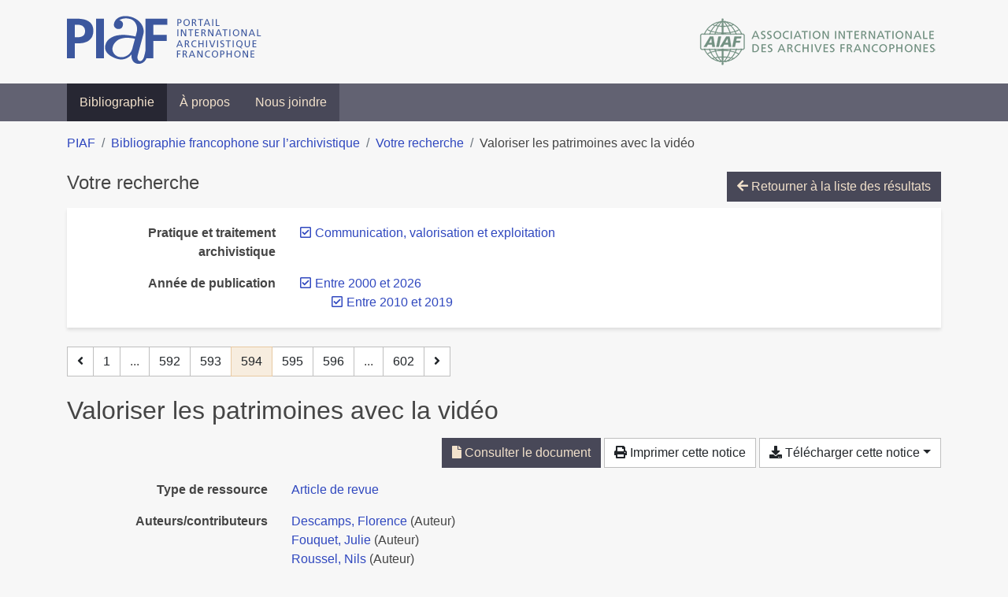

--- FILE ---
content_type: text/html; charset=utf-8
request_url: https://bibliopiaf.ebsi.umontreal.ca/bibliographie/?year=2000.2010&pratique-et-traitement-archivistique=Z2Z2PV79&page=594&page-len=1&sort=title_asc
body_size: 7131
content:

<!doctype html>
<html lang="fr" class="no-js">
        <head >
                <meta charset="utf-8"> 
                <meta http-equiv="X-UA-Compatible" content="IE=edge">
    <meta name="viewport" content="width=device-width, initial-scale=1, shrink-to-fit=no">
    <meta name="generator" content="Kerko">
    <link rel="canonical" title="Valoriser les patrimoines avec la vidéo" href="https://bibliopiaf.ebsi.umontreal.ca/bibliographie/UDESFHW9">
            <link rel="alternate" title="RIS" type="application/x-research-info-systems" href="/bibliographie/UDESFHW9/export/ris">
            <link rel="alternate" title="BibTeX" type="application/x-bibtex" href="/bibliographie/UDESFHW9/export/bibtex">
        <meta name="citation_title" content="Valoriser les patrimoines avec la vidéo">
        <meta name="citation_publication_date" content="2010">
        <meta name="citation_date" content="2010">
        <meta name="citation_year" content="2010">
        <meta name="citation_author" content="Descamps, Florence">
        <meta name="citation_author" content="Fouquet, Julie">
        <meta name="citation_author" content="Roussel, Nils">
        <meta name="citation_author" content="Lazard, Jean-Marc">
        <meta name="citation_author" content="Domeyne, Peggy">
        <meta name="citation_author" content="Crozat, Stéphane">
        <meta name="citation_author" content="Gaillard, Ludovic">
        <meta name="citation_author" content="Puig, Vincent">
        <meta name="citation_volume" content="47">
        <meta name="citation_issue" content="4">
        <meta name="citation_language" content="FR">
        <meta name="citation_firstpage" content="54">
        <meta name="citation_lastpage" content="67">
        <meta name="citation_journal_title" content="Documentaliste-Sciences de l&#39;Information">
        <meta name="citation_doi" content="10.3917/docsi.474.0054">
        <meta name="citation_pdf_url" content="https://bibliopiaf.ebsi.umontreal.ca/bibliographie/UDESFHW9/download/8BQZCF9X/Descamps%20et%20al.%20-%202010%20-%20Valoriser%20les%20patrimoines%20avec%20la%20vid%C3%A9o.pdf">
    <meta name="robots" content="noindex">
        <link rel="prev" href="/bibliographie/?year=2000.2010&pratique-et-traitement-archivistique=Z2Z2PV79&page-len=1&sort=title_asc&page=593">
        <link rel="next" href="/bibliographie/?year=2000.2010&pratique-et-traitement-archivistique=Z2Z2PV79&page-len=1&sort=title_asc&page=595">
            <title>Valoriser les patrimoines avec la vidéo | Bibliographie francophone sur l’archivistique</title>
    <link rel="stylesheet" href="/static/styles/main.css">

        <link rel="stylesheet" href="https://use.fontawesome.com/releases/v5.8.2/css/solid.css" integrity="sha384-ioUrHig76ITq4aEJ67dHzTvqjsAP/7IzgwE7lgJcg2r7BRNGYSK0LwSmROzYtgzs" crossorigin="anonymous">
        <link rel="stylesheet" href="https://use.fontawesome.com/releases/v5.8.2/css/regular.css" integrity="sha384-hCIN6p9+1T+YkCd3wWjB5yufpReULIPQ21XA/ncf3oZ631q2HEhdC7JgKqbk//4+" crossorigin="anonymous">
        <link rel="stylesheet" href="https://use.fontawesome.com/releases/v5.8.2/css/fontawesome.css" integrity="sha384-sri+NftO+0hcisDKgr287Y/1LVnInHJ1l+XC7+FOabmTTIK0HnE2ID+xxvJ21c5J" crossorigin="anonymous">
        <link rel="stylesheet" href="/bibliographie/static/kerko/css/styles.css?20230626"><script>
                    var re = new RegExp('(^|\\s)no-js(\\s|$)');
                    document.documentElement.className = document.documentElement.className.replace(re, '$1js$2');
                </script>
                    <!-- Global site tag (gtag.js) - Google Analytics -->
                    <script async src="https://www.googletagmanager.com/gtag/js?id=G-JFFPFP0YCG"></script>
                    <script>
                        window.dataLayer = window.dataLayer || [];
                        function gtag(){dataLayer.push(arguments);}
                        gtag('js', new Date());
                        gtag('config', 'G-JFFPFP0YCG');
                    </script>
    <link rel="icon" href="/static/images/favicon.ico">

        </head>
        <body >
        <header >
    <div class="container d-print-none">
        <div class="header-piaf d-flex flex-column flex-md-row justify-content-between">
            <a href="https://www.piaf-archives.org/" title="Portail international archivistique francophone">
                <img src="/static/images/logo-piaf.png" width="247" height="61" alt="Logo PIAF">
            </a>
            <a class="d-none d-md-block" href="https://www.piaf-archives.org/AIAF/association-internationale-des-archives-francophones"  title="Association internationale des archives francophones (AIAF)">
                <img src="/static/images/logo-aiaf-ff.png" width="313" height="66" alt="Logo Association internationale des archives francophones (AIAF)">
            </a>
        </div>
    </div>
    <nav class="navbar navbar-expand-md navbar-dark bg-dark d-print-none">
        <div class="container">
                <button class="navbar-toggler" type="button" data-toggle="collapse" data-target="#navbar-content" aria-controls="navbar-content" aria-expanded="false" aria-label="Basculer la navigation">
                    <span class="navbar-toggler-text">Menu</span><span class="navbar-toggler-icon"></span>
                </button>
                <div id="navbar-content" class="collapse navbar-collapse">
                    <ul class="navbar-nav justify-content-start">
    <li class="nav-item active">
        <a class="nav-link" href="/bibliographie/" >Bibliographie</a>
    </li>

    <li class="nav-item ">
        <a class="nav-link" href="/bibliographie/a-propos" >À propos</a>
    </li>

    <li class="nav-item ">
        <a class="nav-link" href="/bibliographie/nous-joindre" >Nous joindre</a>
    </li>

                    </ul>
                </div>
        </div>
    </nav>

        </header>
        <main class="container">
        
            <div class="row">
                <nav class="col d-print-none" aria-label="Fil d'Ariane">
                    <ol class="breadcrumb">
                        
            <li class="breadcrumb-item">
                <a href="https://www.piaf-archives.org/" >PIAF</a>
            </li>
            <li class="breadcrumb-item">
                <a href="/bibliographie/" >Bibliographie francophone sur l’archivistique</a>
            </li>
            <li class="breadcrumb-item">
                <a href="/bibliographie/?year=2000.2010&pratique-et-traitement-archivistique=Z2Z2PV79&sort=title_asc&page=15" >Votre recherche</a>
            </li>
            <li class="breadcrumb-item active" aria-current="page">Valoriser les patrimoines avec la vidéo</li>
                    </ol>
                </nav>
            </div>
                <div class="row">
                        <div class="col-12 ">
    <div class="mt-2 row">
        <h1 class="h4 col-auto mr-auto pr-1 d-inline d-print-none">Votre recherche</h1>
            <div class="col-auto ml-auto mb-2 pl-1 text-right d-print-none">
                <a class="btn btn-primary" href="/bibliographie/?year=2000.2010&pratique-et-traitement-archivistique=Z2Z2PV79&sort=title_asc&page=15">
                    <span class="fas fa-arrow-left" aria-hidden="true"></span> Retourner à la liste des résultats
                </a>
            </div>
    </div>
            <div class="card breadbox mb-4 d-print-none">
                <div class="card-body">
            
            
            
        <div class="row">
            <div class="col-md-4 col-xl-3 font-weight-bold break-word text-md-right text-print-left">
                Pratique et traitement archivistique
            </div>
            <div class="col-md-8 col-xl-9">
        <ul class="list-unstyled mb-0"><li class="position-relative" style="margin-left:20px;"><a class="no-decorate" href="/bibliographie/?year=2000.2010&sort=title_asc" title="Retirer le filtre 'Communication, valorisation et exploitation'" aria-label="Retirer le filtre 'Communication, valorisation et exploitation'" rel="nofollow"><span class="far fa-check-square position-absolute" aria-hidden="true" style="margin-left:1px;top:-1px;left:-20px;line-height:1.5;"></span>
                    <span class="facet-item-label parent-decorate">Communication, valorisation et exploitation</span></a>
            
        </li>
        </ul>
            </div>
        </div>
            
            
            
            
            
            
            
            
            
        <div class="row">
            <div class="col-md-4 col-xl-3 font-weight-bold break-word text-md-right text-print-left">
                Année de publication
            </div>
            <div class="col-md-8 col-xl-9">
        <ul class="list-unstyled mb-0"><li class="position-relative" style="margin-left:20px;"><a class="no-decorate" href="/bibliographie/?pratique-et-traitement-archivistique=Z2Z2PV79&sort=title_asc" title="Retirer le filtre 'Entre 2000 et 2026'" aria-label="Retirer le filtre 'Entre 2000 et 2026'" rel="nofollow"><span class="far fa-check-square position-absolute" aria-hidden="true" style="margin-left:1px;top:-1px;left:-20px;line-height:1.5;"></span>
                    <span class="facet-item-label parent-decorate">Entre 2000 et 2026</span></a>
            
                
        <ul class="list-no-bullets"><li class="position-relative"><a class="no-decorate" href="/bibliographie/?year=2000&pratique-et-traitement-archivistique=Z2Z2PV79&sort=title_asc" title="Retirer le filtre 'Entre 2010 et 2019'" aria-label="Retirer le filtre 'Entre 2010 et 2019'" rel="nofollow"><span class="far fa-check-square position-absolute" aria-hidden="true" style="margin-left:1px;top:-1px;left:-20px;line-height:1.5;"></span>
                    <span class="facet-item-label parent-decorate">Entre 2010 et 2019</span></a>
            
        </li>
        </ul>
        </li>
        </ul>
            </div>
        </div>
            
            
                </div>
            </div>
    <nav class="mb-4 d-print-none" aria-label="Pagination des résultats de recherche">
        <div class="d-none d-md-block">
            <ul class="pagination mb-0 flex-wrap">
                    
    <li class="page-item">
        <a class="page-link" href="/bibliographie/?year=2000.2010&pratique-et-traitement-archivistique=Z2Z2PV79&page-len=1&sort=title_asc&page=593" rel="prev" title="Page précédente" aria-label="Page précédente">
            <span class="fas fa-angle-left" aria-hidden="true"></span>
        </a>
    </li>
                    
    <li class="page-item">
        <a class="page-link" href="/bibliographie/?year=2000.2010&pratique-et-traitement-archivistique=Z2Z2PV79&page-len=1&sort=title_asc" title="Page 1" aria-label="Page 1">1</a>
    </li>
                        
    <li class="page-item disabled" aria-hidden="true">
        <span class="page-link">...</span>
    </li>
                    
    <li class="page-item">
        <a class="page-link" href="/bibliographie/?year=2000.2010&pratique-et-traitement-archivistique=Z2Z2PV79&page-len=1&sort=title_asc&page=592" title="Page 592" aria-label="Page 592">592</a>
    </li>
                    
    <li class="page-item">
        <a class="page-link" href="/bibliographie/?year=2000.2010&pratique-et-traitement-archivistique=Z2Z2PV79&page-len=1&sort=title_asc&page=593" title="Page 593" aria-label="Page 593">593</a>
    </li>

                
    <li class="page-item active">
        <span class="page-link" aria-current="page" title="Page 594 (Page courante)" aria-label="Page 594 (Page courante)">594</span>
    </li>
                    
    <li class="page-item">
        <a class="page-link" href="/bibliographie/?year=2000.2010&pratique-et-traitement-archivistique=Z2Z2PV79&page-len=1&sort=title_asc&page=595" title="Page 595" aria-label="Page 595">595</a>
    </li>
                    
    <li class="page-item">
        <a class="page-link" href="/bibliographie/?year=2000.2010&pratique-et-traitement-archivistique=Z2Z2PV79&page-len=1&sort=title_asc&page=596" title="Page 596" aria-label="Page 596">596</a>
    </li>
                        
    <li class="page-item disabled" aria-hidden="true">
        <span class="page-link">...</span>
    </li>
                    
    <li class="page-item">
        <a class="page-link" href="/bibliographie/?year=2000.2010&pratique-et-traitement-archivistique=Z2Z2PV79&page-len=1&sort=title_asc&page=602" title="Page 602 (Dernière page)" aria-label="Page 602 (Dernière page)">602</a>
    </li>
                    
    <li class="page-item">
        <a class="page-link" href="/bibliographie/?year=2000.2010&pratique-et-traitement-archivistique=Z2Z2PV79&page-len=1&sort=title_asc&page=595" rel="next" title="Page suivante" aria-label="Page suivante">
            <span class="fas fa-angle-right" aria-hidden="true"></span>
        </a>
    </li>
            </ul>
        </div>
        <div class="d-md-none">
            <ul class="pagination mb-0 flex-wrap">
                    
    <li class="page-item">
        <a class="page-link" href="/bibliographie/?year=2000.2010&pratique-et-traitement-archivistique=Z2Z2PV79&page-len=1&sort=title_asc&page=593" rel="prev" title="Page précédente" aria-label="Page précédente">
            <span class="fas fa-angle-left" aria-hidden="true"></span>
        </a>
    </li>

                <li class="page-item disabled">
                    <span class="page-link">Page 594 de 602</span>
                </li>
                    
    <li class="page-item">
        <a class="page-link" href="/bibliographie/?year=2000.2010&pratique-et-traitement-archivistique=Z2Z2PV79&page-len=1&sort=title_asc&page=595" rel="next" title="Page suivante" aria-label="Page suivante">
            <span class="fas fa-angle-right" aria-hidden="true"></span>
        </a>
    </li>
            </ul>
        </div>
    </nav>
        <h2 class="my-3 clearfix">
Valoriser les patrimoines avec la vidéo</h2>
    <div class="mt-2 mb-4 item-content">
                    <div class="row my-2">
                        <div class="col-auto ml-auto text-right">
                                <div class="d-inline-block d-print-none mb-2">
                                    <a class="btn btn-primary" href="/bibliographie/UDESFHW9/download/8BQZCF9X/Descamps%20et%20al.%20-%202010%20-%20Valoriser%20les%20patrimoines%20avec%20la%20vid%C3%A9o.pdf" target="_blank" rel="noopener" title="Consulter 'Descamps et al. - 2010 - Valoriser les patrimoines avec la vidéo.pdf'" aria-label="Consulter 'Descamps et al. - 2010 - Valoriser les patrimoines avec la vidéo.pdf'">
                                        <span class="fas fa-file" aria-hidden="true"></span> Consulter le document</a>
                                </div>
                                <div class="d-none d-md-inline-block d-print-none mb-2">
                                    <button id="print-link" class="btn btn-light" type="button">
                                        <span class="fas fa-print" aria-hidden="true"></span> Imprimer cette notice
                                    </button>
                                </div>
                                <div class="d-inline-block d-print-none mb-2">
                                    <div class="dropdown">
                                        <button class="btn btn-light dropdown-toggle" type="button" id="download-options" data-toggle="dropdown" aria-haspopup="true" aria-expanded="false">
                                            <span class="fas fa-download" aria-hidden="true"></span> Télécharger cette notice</button>
                                        <div class="dropdown-menu dropdown-menu-right dropdown-width-300" aria-labelledby="download-options">
                                                <a class="dropdown-item" href="/bibliographie/UDESFHW9/export/ris" rel="alternate" type="application/x-research-info-systems" title="Télécharger au format RIS" aria-label="Télécharger au format RIS">RIS</a>
                                                <p class="px-4 text-muted">Format recommandé pour la plupart des logiciels de gestion de références bibliographiques</p>
                                                <a class="dropdown-item" href="/bibliographie/UDESFHW9/export/bibtex" rel="alternate" type="application/x-bibtex" title="Télécharger au format BibTeX" aria-label="Télécharger au format BibTeX">BibTeX</a>
                                                <p class="px-4 text-muted">Format recommandé pour les logiciels spécialement conçus pour BibTeX</p>
                                        </div>
                                    </div>
                                </div>
                        </div>
                    </div>
        <div class="row mb-3 ">
            <div class="col-md-4 col-lg-3 font-weight-bold break-word text-md-right text-print-left">Type de ressource</div>
            <div class="col-md-8 col-lg-9 break-word ">
        <div class="list-no-bullets"><div class="position-relative"><a class="no-decorate" href="/bibliographie/?type=journalArticle" title="Chercher le type de ressource 'Article de revue'" aria-label="Chercher le type de ressource 'Article de revue'" rel="nofollow">
                    <span class="facet-item-label parent-decorate">Article de revue</span></a>
            
        </div>
        </div></div>
        </div>
                <div class="row mb-3">
                    <div class="col-md-4 col-lg-3 font-weight-bold break-word text-md-right text-print-left">Auteurs/contributeurs</div>
                    <div class="col-md-8 col-lg-9 break-word">
                        <ul class="list-unstyled mb-0">
                                <li><a href="/bibliographie/?creator=%22Descamps,+Florence%22" title="Chercher 'Descamps, Florence'" aria-label="Chercher 'Descamps, Florence'">Descamps, Florence</a>
                                        (Auteur)
                                </li>
                                <li><a href="/bibliographie/?creator=%22Fouquet,+Julie%22" title="Chercher 'Fouquet, Julie'" aria-label="Chercher 'Fouquet, Julie'">Fouquet, Julie</a>
                                        (Auteur)
                                </li>
                                <li><a href="/bibliographie/?creator=%22Roussel,+Nils%22" title="Chercher 'Roussel, Nils'" aria-label="Chercher 'Roussel, Nils'">Roussel, Nils</a>
                                        (Auteur)
                                </li>
                                <li><a href="/bibliographie/?creator=%22Lazard,+Jean-Marc%22" title="Chercher 'Lazard, Jean-Marc'" aria-label="Chercher 'Lazard, Jean-Marc'">Lazard, Jean-Marc</a>
                                        (Auteur)
                                </li>
                                <li><a href="/bibliographie/?creator=%22Domeyne,+Peggy%22" title="Chercher 'Domeyne, Peggy'" aria-label="Chercher 'Domeyne, Peggy'">Domeyne, Peggy</a>
                                        (Auteur)
                                </li>
                                <li><a href="/bibliographie/?creator=%22Crozat,+St%C3%A9phane%22" title="Chercher 'Crozat, Stéphane'" aria-label="Chercher 'Crozat, Stéphane'">Crozat, Stéphane</a>
                                        (Auteur)
                                </li>
                                <li><a href="/bibliographie/?creator=%22Gaillard,+Ludovic%22" title="Chercher 'Gaillard, Ludovic'" aria-label="Chercher 'Gaillard, Ludovic'">Gaillard, Ludovic</a>
                                        (Auteur)
                                </li>
                                <li><a href="/bibliographie/?creator=%22Puig,+Vincent%22" title="Chercher 'Puig, Vincent'" aria-label="Chercher 'Puig, Vincent'">Puig, Vincent</a>
                                        (Auteur)
                                </li>
                        </ul>
                    </div>
                </div>
        <div class="row mb-3 ">
            <div class="col-md-4 col-lg-3 font-weight-bold break-word text-md-right text-print-left">Titre</div>
            <div class="col-md-8 col-lg-9 break-word ">Valoriser les patrimoines avec la vidéo</div>
        </div>
        <div class="row mb-3 ">
            <div class="col-md-4 col-lg-3 font-weight-bold break-word text-md-right text-print-left">Résumé</div>
            <div class="col-md-8 col-lg-9 break-word pre-line">Pour fermer ce dossier sur les vidéos en ligne, un troisième pôle est centré sur la mise en valeur du caractère patrimonial de l’image. Florence Descamps se penche d’abord sur les initiatives récentes de constitution de corpus d’entretiens jusqu’à présent essentiellement oraux. Julie Fouquet présente la valorisation des corpus mémoriels collectés par le Grand Projet de Ville de Rouen et Nils Roussel le projet de studio audio-vidéo mobile destiné aux collectes patrimoniales et locales porté par la médiathèque du Grand-Lemps en Isère. Des aspects plus techniques sont ensuite abordés par Peggy Domeyne, à propos du portail et des services d’éditorialisation de conférences du CERIMES, et par Jean Marc Lazard, à propos du portail Voxalead de retranscription automatique et d’indexation de bandes sons d’actualités TV et radio. Et, dans une approche plus prospective, la dimension collaborative est explorée par Ludovic Gaillard et Stéphane Crozat qui exposent le projet de (ré)éditorialisation de contenus multimédia C2I et par Vincent Puig qui présente le vidéo-livre de l’IRI.</div>
        </div>
        <div class="row mb-3 ">
            <div class="col-md-4 col-lg-3 font-weight-bold break-word text-md-right text-print-left">Publication</div>
            <div class="col-md-8 col-lg-9 break-word ">Documentaliste-Sciences de l&#39;Information</div>
        </div>
        <div class="row mb-3 ">
            <div class="col-md-4 col-lg-3 font-weight-bold break-word text-md-right text-print-left">Date</div>
            <div class="col-md-8 col-lg-9 break-word ">2010</div>
        </div>
        <div class="row mb-3 ">
            <div class="col-md-4 col-lg-3 font-weight-bold break-word text-md-right text-print-left">Volume</div>
            <div class="col-md-8 col-lg-9 break-word ">47</div>
        </div>
        <div class="row mb-3 ">
            <div class="col-md-4 col-lg-3 font-weight-bold break-word text-md-right text-print-left">Numéro</div>
            <div class="col-md-8 col-lg-9 break-word ">4</div>
        </div>
        <div class="row mb-3 ">
            <div class="col-md-4 col-lg-3 font-weight-bold break-word text-md-right text-print-left">Pages</div>
            <div class="col-md-8 col-lg-9 break-word ">54-67</div>
        </div>
        <div class="row mb-3 ">
            <div class="col-md-4 col-lg-3 font-weight-bold break-word text-md-right text-print-left">Abrév. de revue</div>
            <div class="col-md-8 col-lg-9 break-word ">Documentaliste-Sciences de l&#39;Information</div>
        </div>
        <div class="row mb-3 ">
            <div class="col-md-4 col-lg-3 font-weight-bold break-word text-md-right text-print-left">DOI</div>
            <div class="col-md-8 col-lg-9 break-word "><a href="https://doi.org/10.3917/docsi.474.0054" target="_blank" rel="noopener noreferrer">10.3917/docsi.474.0054</a></div>
        </div>
        <div class="row mb-3 ">
            <div class="col-md-4 col-lg-3 font-weight-bold break-word text-md-right text-print-left">URL</div>
            <div class="col-md-8 col-lg-9 break-word "><a href="https://www.cairn.info/revue-documentaliste-sciences-de-l-information-2010-4-page-54.htm" rel="noopener noreferrer" target="_blank">https://www.cairn.info/revue-documentaliste-sciences-de-l-information-2010-4-page-54.htm</a></div>
        </div>
        <div class="row mb-3 ">
            <div class="col-md-4 col-lg-3 font-weight-bold break-word text-md-right text-print-left">Archive</div>
            <div class="col-md-8 col-lg-9 break-word "><a href="https://Cairn.info" rel="noopener noreferrer" target="_blank">Cairn.info</a></div>
        </div>
        <div class="row mb-3 ">
            <div class="col-md-4 col-lg-3 font-weight-bold break-word text-md-right text-print-left">Langue</div>
            <div class="col-md-8 col-lg-9 break-word ">FR</div>
        </div>
        <div class="row mb-3 ">
            <div class="col-md-4 col-lg-3 font-weight-bold break-word text-md-right text-print-left">Référence</div>
            <div class="col-md-8 col-lg-9 break-word "><div class="card"><div class="card-body"><div class="csl-bib-body" style="line-height: 1.35; ">
  <div class="csl-entry">DESCAMPS, Florence, FOUQUET, Julie, ROUSSEL, Nils, LAZARD, Jean-Marc, DOMEYNE, Peggy, CROZAT, St&#xE9;phane, GAILLARD, Ludovic et PUIG, Vincent. Valoriser les patrimoines avec la vid&#xE9;o. <i>Documentaliste-Sciences de l&#x2019;Information</i> [en&#xA0;ligne]. 2010, Vol.&#xA0;47, n<sup>o</sup>&#xA0;4, p.&#xA0;54&#x2011;67. DOI&#xA0;10.3917/docsi.474.0054. Cairn.info</div>
</div></div></div></div>
        </div>
                    
        <div class="row mb-3">
            <div class="col-md-4 col-lg-3 font-weight-bold break-word text-md-right text-print-left">
                Pratique et traitement archivistique
            </div>
            <div class="col-md-8 col-lg-9 break-word">
        <ul class="list-unstyled mb-0"><li><a class="no-decorate" href="/bibliographie/?pratique-et-traitement-archivistique=Z2Z2PV79" title="Chercher avec le filtre 'Communication, valorisation et exploitation'" aria-label="Chercher avec le filtre 'Communication, valorisation et exploitation'" rel="nofollow">
                    <span class="facet-item-label parent-decorate">Communication, valorisation et exploitation</span></a>
            
        </li>
        </ul>
            </div>
        </div>
                    
        <div class="row mb-3">
            <div class="col-md-4 col-lg-3 font-weight-bold break-word text-md-right text-print-left">
                Type et support d’archives
            </div>
            <div class="col-md-8 col-lg-9 break-word">
        <ul class="list-unstyled mb-0"><li><a class="no-decorate" href="/bibliographie/?type-et-support-d-archives=BUUFEDJD" title="Chercher avec le filtre 'Documents audiovisuels'" aria-label="Chercher avec le filtre 'Documents audiovisuels'" rel="nofollow">
                    <span class="facet-item-label parent-decorate">Documents audiovisuels</span></a>
            
        </li>
        </ul>
            </div>
        </div>
                    
        <div class="row mb-3">
            <div class="col-md-4 col-lg-3 font-weight-bold break-word text-md-right text-print-left">
                Discipline et méthode connexes
            </div>
            <div class="col-md-8 col-lg-9 break-word">
        <ul class="list-unstyled mb-0"><li><a class="no-decorate" href="/bibliographie/?discipline-et-methode-connexes=IZ3Y6FZT" title="Chercher avec le filtre 'Documentation'" aria-label="Chercher avec le filtre 'Documentation'" rel="nofollow">
                    <span class="facet-item-label parent-decorate">Documentation</span></a>
            
        </li><li><a class="no-decorate" href="/bibliographie/?discipline-et-methode-connexes=ZER8WYAP" title="Chercher avec le filtre 'Sciences de l&#39;information'" aria-label="Chercher avec le filtre 'Sciences de l&#39;information'" rel="nofollow">
                    <span class="facet-item-label parent-decorate">Sciences de l&#39;information</span></a>
            
        </li>
        </ul>
            </div>
        </div>
                <div class="row">
                    <div class="col-md-4 col-lg-3 font-weight-bold break-word text-md-right text-print-left">Document</div>
                    <div class="col-md-8 col-lg-9 break-word">
                        <ul class="list-unstyled">
                                <li><a href="/bibliographie/UDESFHW9/download/8BQZCF9X/Descamps%20et%20al.%20-%202010%20-%20Valoriser%20les%20patrimoines%20avec%20la%20vid%C3%A9o.pdf" target="_blank" rel="noopener"><span class="fas fa-file d-print-none no-decorate mr-1" aria-hidden="true"></span>Descamps et al. - 2010 - Valoriser les patrimoines avec la vidéo.pdf</a></li>
                        </ul>
                    </div>
                </div>
        <div class="row mb-3 ">
            <div class="col-md-4 col-lg-3 font-weight-bold break-word text-md-right text-print-left">Lien vers cette notice</div>
            <div class="col-md-8 col-lg-9 break-word "><a rel="bookmark" title="Lien permanent vers cette notice bibliographique" href="https://bibliopiaf.ebsi.umontreal.ca/bibliographie/UDESFHW9">https://bibliopiaf.ebsi.umontreal.ca/bibliographie/UDESFHW9</a></div>
        </div>
    </div><span class='Z3988' title='url_ver=Z39.88-2004&amp;ctx_ver=Z39.88-2004&amp;rfr_id=info%3Asid%2Fzotero.org%3A2&amp;rft_id=info%3Adoi%2F10.3917%2Fdocsi.474.0054&amp;rft_val_fmt=info%3Aofi%2Ffmt%3Akev%3Amtx%3Ajournal&amp;rft.genre=article&amp;rft.atitle=Valoriser%20les%20patrimoines%20avec%20la%20vid%C3%A9o&amp;rft.jtitle=Documentaliste-Sciences%20de%20l&apos;Information&amp;rft.stitle=Documentaliste-Sciences%20de%20l&apos;Information&amp;rft.volume=47&amp;rft.issue=4&amp;rft.aufirst=Florence&amp;rft.aulast=Descamps&amp;rft.au=Florence%20Descamps&amp;rft.au=Julie%20Fouquet&amp;rft.au=Nils%20Roussel&amp;rft.au=Jean-Marc%20Lazard&amp;rft.au=Peggy%20Domeyne&amp;rft.au=St%C3%A9phane%20Crozat&amp;rft.au=Ludovic%20Gaillard&amp;rft.au=Vincent%20Puig&amp;rft.date=2010&amp;rft.pages=54-67&amp;rft.spage=54&amp;rft.epage=67&amp;rft.language=FR'></span>

    <nav class="mb-4 d-print-none" aria-label="Pagination des résultats de recherche">
        <div class="d-none d-md-block">
            <ul class="pagination mb-0 flex-wrap">
                    
    <li class="page-item">
        <a class="page-link" href="/bibliographie/?year=2000.2010&pratique-et-traitement-archivistique=Z2Z2PV79&page-len=1&sort=title_asc&page=593" rel="prev" title="Page précédente" aria-label="Page précédente">
            <span class="fas fa-angle-left" aria-hidden="true"></span>
        </a>
    </li>
                    
    <li class="page-item">
        <a class="page-link" href="/bibliographie/?year=2000.2010&pratique-et-traitement-archivistique=Z2Z2PV79&page-len=1&sort=title_asc" title="Page 1" aria-label="Page 1">1</a>
    </li>
                        
    <li class="page-item disabled" aria-hidden="true">
        <span class="page-link">...</span>
    </li>
                    
    <li class="page-item">
        <a class="page-link" href="/bibliographie/?year=2000.2010&pratique-et-traitement-archivistique=Z2Z2PV79&page-len=1&sort=title_asc&page=592" title="Page 592" aria-label="Page 592">592</a>
    </li>
                    
    <li class="page-item">
        <a class="page-link" href="/bibliographie/?year=2000.2010&pratique-et-traitement-archivistique=Z2Z2PV79&page-len=1&sort=title_asc&page=593" title="Page 593" aria-label="Page 593">593</a>
    </li>

                
    <li class="page-item active">
        <span class="page-link" aria-current="page" title="Page 594 (Page courante)" aria-label="Page 594 (Page courante)">594</span>
    </li>
                    
    <li class="page-item">
        <a class="page-link" href="/bibliographie/?year=2000.2010&pratique-et-traitement-archivistique=Z2Z2PV79&page-len=1&sort=title_asc&page=595" title="Page 595" aria-label="Page 595">595</a>
    </li>
                    
    <li class="page-item">
        <a class="page-link" href="/bibliographie/?year=2000.2010&pratique-et-traitement-archivistique=Z2Z2PV79&page-len=1&sort=title_asc&page=596" title="Page 596" aria-label="Page 596">596</a>
    </li>
                        
    <li class="page-item disabled" aria-hidden="true">
        <span class="page-link">...</span>
    </li>
                    
    <li class="page-item">
        <a class="page-link" href="/bibliographie/?year=2000.2010&pratique-et-traitement-archivistique=Z2Z2PV79&page-len=1&sort=title_asc&page=602" title="Page 602 (Dernière page)" aria-label="Page 602 (Dernière page)">602</a>
    </li>
                    
    <li class="page-item">
        <a class="page-link" href="/bibliographie/?year=2000.2010&pratique-et-traitement-archivistique=Z2Z2PV79&page-len=1&sort=title_asc&page=595" rel="next" title="Page suivante" aria-label="Page suivante">
            <span class="fas fa-angle-right" aria-hidden="true"></span>
        </a>
    </li>
            </ul>
        </div>
        <div class="d-md-none">
            <ul class="pagination mb-0 flex-wrap">
                    
    <li class="page-item">
        <a class="page-link" href="/bibliographie/?year=2000.2010&pratique-et-traitement-archivistique=Z2Z2PV79&page-len=1&sort=title_asc&page=593" rel="prev" title="Page précédente" aria-label="Page précédente">
            <span class="fas fa-angle-left" aria-hidden="true"></span>
        </a>
    </li>

                <li class="page-item disabled">
                    <span class="page-link">Page 594 de 602</span>
                </li>
                    
    <li class="page-item">
        <a class="page-link" href="/bibliographie/?year=2000.2010&pratique-et-traitement-archivistique=Z2Z2PV79&page-len=1&sort=title_asc&page=595" rel="next" title="Page suivante" aria-label="Page suivante">
            <span class="fas fa-angle-right" aria-hidden="true"></span>
        </a>
    </li>
            </ul>
        </div>
    </nav>
                        </div>
                </div>
        </main>
    <footer class="footer-piaf">
        <div class="text-center pt-3 pb-2">
            <a class="footer-piaf__link" href="https://www.piaf-archives.org/" title="Portail international archivistique francophone">PIAF</a> &bullet; <a class="footer-piaf__link" href="/bibliographie/">Bibliographie francophone sur l’archivistique</a>
        </div>
        <div class="text-center py-3 d-print-none">
            <a href="https://www.piaf-archives.org/AIAF/association-internationale-des-archives-francophones"  title="Association internationale des archives francophones (AIAF)">
                <img class="d-inline my-4 mx-4" src="/static/images/logo-aiaf-d.png" width="294" height="110" alt="Logo Association internationale des archives francophones (AIAF)">
            </a>
            <a href="https://ebsi.umontreal.ca/" target="_blank" rel="noopener" title="École de bibliothéconomie et des sciences de l’information (EBSI)">
                <img class="d-inline my-4 mx-4" src="/static/images/logo-ebsi-b.png" width="263" height="100" alt="Logo École de bibliothéconomie et des sciences de l’information (EBSI)">
            </a>
        </div>
    </footer>

    
    <script type="text/javascript" src="/static/scripts/main.js"></script>

        <script src="/bibliographie/static/kerko/js/item.js?202008101934"></script>
            <script src="/bibliographie/static/kerko/js/print.js"></script>
        <script>
            history.replaceState({}, "", "/bibliographie/?year=2000.2010&pratique-et-traitement-archivistique=Z2Z2PV79&page=594&page-len=1&sort=title_asc&id=UDESFHW9");
        </script>
        </body>
</html>